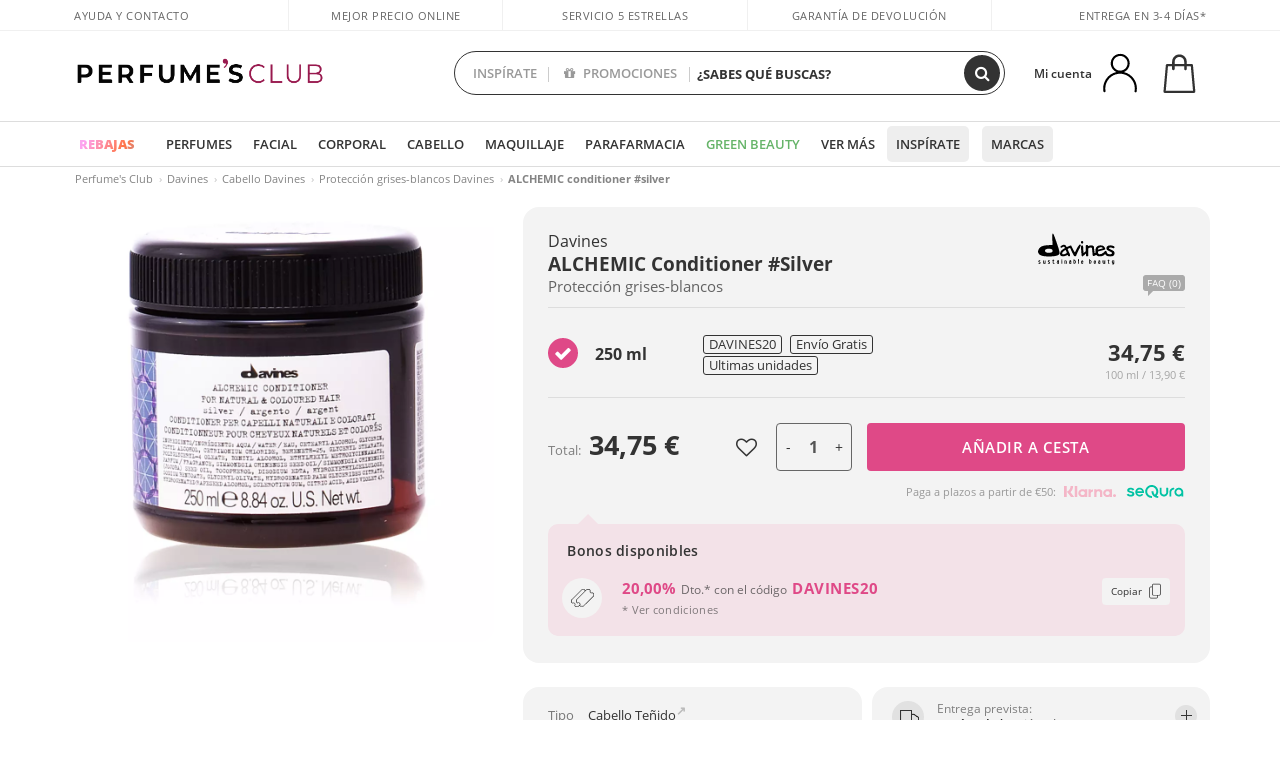

--- FILE ---
content_type: image/svg+xml
request_url: https://c.perfumesclub.com/images_web/brands/white/881.svg
body_size: 24800
content:
<?xml version="1.0" encoding="utf-8"?>
<!-- Generator: Adobe Illustrator 26.0.1, SVG Export Plug-In . SVG Version: 6.00 Build 0)  -->
<svg version="1.0" id="Capa_1" xmlns="http://www.w3.org/2000/svg" xmlns:xlink="http://www.w3.org/1999/xlink" x="0px" y="0px"
	 viewBox="0 0 481.5 198.6" style="enable-background:new 0 0 481.5 198.6;" xml:space="preserve">
<style type="text/css">
	.st0{clip-path:url(#SVGID_00000056419515230084087880000015505698597369689223_);}
</style>
<g>
	<defs>
		<rect id="SVGID_1_" x="-180.7" y="-139.7" width="841.9" height="595.3"/>
	</defs>
	<clipPath id="SVGID_00000118396475674325671960000015619197170132002947_">
		<use xlink:href="#SVGID_1_"  style="overflow:visible;"/>
	</clipPath>
	<path style="clip-path:url(#SVGID_00000118396475674325671960000015619197170132002947_);" d="M67.2,122.3c3.3,0.2,6.6,0.1,9.9-0.1
		c4.4-0.2,8.6-1,12.2-3.7c0.9-0.7,1.7-1.5,2.1-2.5c1-2.6,1.2-5.2,0.9-7.9c-0.4-4-3.6-7.3-8.6-8.7c-3.5-1-7.5-1.7-11.3-1.9
		c-7.2-0.2-14.1,0.6-20.6,3.3c-3.6,1.6-4.9,5.1-5.4,6.5c-1.3,3.3-0.9,6.4,1.6,9.2c2.8,3.1,6.5,4.8,10.8,5.4
		C61.5,122.3,64.3,122.3,67.2,122.3 M72.8,145.4c-5.8,0.1-39,1.2-55.7-8c-16-7.7-15.1-23.1-14.4-26c3.8-22.5,25.2-29.6,32-31.6
		c4-1.2,8.2-1.7,12.3-2.5c7-1.4,14.1-1.8,21.3-2c7.4-0.2,14.9-0.2,22.3-0.3c2,0,1.2-4.8,1.2-6.1c0-7.5,0.3-14.1-0.4-21.6
		c-0.6-6.7-0.2-10.9-0.7-17.6c-0.6-31.2,3-37.8,15-4.5c4.5,12.2,8.7,24.2,9.1,25.3c3.2,8,5.8,16.2,8.3,24.3
		c0.4,1.4,3.7,11.1,4.6,13.6c2.3,6.4,3.8,13.1,5.7,19.6c1.2,4.4,4.1,18,1.4,22.4C126.8,146.2,77,145.4,72.8,145.4"/>
	<path style="clip-path:url(#SVGID_00000118396475674325671960000015619197170132002947_);" d="M385.3,89.8c-2,0.8-10,3.2-11.1,11
		c0,0.3,0,1.9,0.4,2.1c0.7,0.9,7.2-1.4,8.5-1.7c5.4-1.3,11-2.8,16.4-4.1c1.6-0.4,3.3-0.9,4.8-1.5c1.3-0.3,0.3-1.5,0.1-2
		C401.3,84.9,386.7,89.2,385.3,89.8 M353.9,122.5c0.1,0.7,0,2.4,0.7,2.5c4.7-0.9,4.9-2.6,4.7-4.8c-0.1-0.7-0.7-10.1,0.2-16.7
		c1.4-10,4.6-17.5,13.9-22.8c6.6-3.7,25.3-7.4,36.6,0.9c1.5,1.1,6.1,5.3,8.9,13c0.8,1.6,1.6,4.4,1.4,6.1c-0.6,2.5-13.3,5.8-17.9,6.9
		c-5.5,1.4-11.1,2.6-16.6,4.2c-2.2,0.6-5.7,1.4-7.9,2.2c-1.8,0.4-3.1,0.7-2.9,3.6c0.2,3.4,0.5,12.4,6.3,13.5
		c4.5,0.8,11.5,0.2,15.7-1.7c6.9-3.1,12.7-7.4,17.7-12.9c5.7-6.2,8.9-6.1,10.6-5.3c1.6,0.8,2.6,2.2,3.1,3.9c1,2.8,2.3,12.5,9.4,14.8
		c2.6,0.9,5.7,1.5,8.4,1.9c2.1,0.3,5-0.1,7.1-0.2c8-0.6,9.4-4.4,8.7-8.5c-0.7-4.4-16.9-10.2-22-12.9c-3.1-1.6-13.5-6.2-12.6-16
		c0.8-8.3,4.7-11.9,11.2-15.3c5.7-3.3,21.1-2.5,27.4,0.1c2.2,0.9,15.3,3.9,11.3,11.9c-0.6,1.2-1,2.2-2.2,2.8c-1.6,0.7-3.2,1-5,0.6
		c-3.8-0.8-7.1-2.7-10.9-3.5c-3.6-0.8-9.4-1.6-12.8-0.2c-0.8,0.3-6.5,3.9-0.1,7.9c0.5,0.3,22.3,9.7,27.4,15.1
		c2.8,2.8,4.8,8.1,4.6,11.7c-0.3,3.3-0.7,15.8-15.2,18.8c-6.8,1.4-16.7,1.2-22.3,0.6c-6.4-0.7-13-4.2-14.7-5.5
		c-2.2-1.6-4.6-5-5.6-7.4c-0.5-1.1-0.6-1.1-1.5-0.2c-2,2.1-4.4,4.4-6.9,6c-2,1.3-4.2,3-11.1,5.3c-5.4,1.4-12.7,3-22.9,1.6
		c-2.5-0.3-8.3-3.6-10.1-5.3c-1.5-1.4-2.6-4.5-4.8-3.2c-1.1,0.4-8.1,4.3-12.4,6.3c-3,1.4-7.1,1.1-7.8-1.6
		c-1.2-3.9-2.2-12.9-2.3-15.5c-0.3-5.3-2.3-24.5-2.6-28.7c-0.7-6.4-6.2-6.4-9.4-6c-2.9,0.4-11,1.4-13.2,4.8c-0.7,1-1.7,2.9-1.7,6.1
		c-0.1,7.6,0.7,31.3,1.2,37.5c0.3,3.3-1.1,4.8-4.6,5.7c-1,0.2-3,0.5-4.1,0.4c-3.6-0.1-5.1-1.2-5.4-4.5c-0.3-5,0.1-6.5-0.3-11.4
		c0-0.2,0-2.1-3.7,1.3c-3.4,3.2-7.1,5.9-10.5,9.1c-1.7,1.6-3.5,3-5.5,4.4c-1.3,0.9-2.6,1.6-4.2,1c-3.4-0.8-3.8-8.1-4-10.2
		c-0.7-8.2-1.4-16.2-2-24.4c-0.5-6.6-1.1-13.5-1.3-20.1c-0.2-5.9,1.2-10.4,2-11.4c1.5-1.9,8.3-3.8,10.5,1.2c0.6,1.5,0.7,3.7,0.8,5.2
		c0.5,9.2,2.1,38.3,3,38.2c1.4-0.1,10.2-7.7,12.5-10.2c1.4-1.5,1.4-4.4,1.4-6.5c-0.1-6.9-0.6-14.5-0.4-21.3c0.1-1.9-0.2-4,0-5.9
		c0.4-4,5.5-6.8,10.8-5.4c1.1,0.3,1.7,0.9,1.9,1.9c0.2,1.3,0.4,2.7,0.7,4c0.2,1.2,0.8,1.5,2,1.1c0.5-0.2,1.1-0.5,1.5-0.8
		c10.5-5.1,21.3-4.1,27.5-1.4c4.3,1.9,6.1,5.8,6.3,8.1c0.8,6.5,1.1,11.9,1.8,18.7C352.4,107.2,353.9,122.3,353.9,122.5"/>
	<path style="clip-path:url(#SVGID_00000118396475674325671960000015619197170132002947_);" d="M283.3,57.2c0,2.2-0.7,4.3-1.6,6.3
		c-1,2.1-4,3.1-6.7,2.3c-2.1-0.6-3.9-1.8-4.7-3.7c-1.6-3.7-1.5-7.2,1.2-10.5c1.4-1.6,3.1-2.1,5.2-1.8
		C280.4,50.4,283.6,53.4,283.3,57.2"/>
	<path style="clip-path:url(#SVGID_00000118396475674325671960000015619197170132002947_);" d="M168.5,130.7
		c-8.4,3.4-20,2.3-14.9-8.5c2.4-5,6.8-8.9,11.6-12.2c6.1-4.2,8.6-5.6,9.5-3.2c0.1,0.3,4.3,8.2,5.6,11.9
		C183.7,126.7,169.7,130.3,168.5,130.7 M268.2,75.6c-0.2-1.6-0.6-2.8-2.3-3.3c-0.7-0.2-3.1-1.4-4.9-0.1c-2.1,1.5-3.8,3.4-5.4,5.4
		c-6.4,8.1-11.2,16.9-15.5,26.1c-1.9,4.1-4,8.2-6,12.2c-0.4,0.9-1,1.7-1.6,2.6c-1.2,1.6-1.5,1.6-2.8,0.1c-1-1.1-1.8-2.3-2.4-3.6
		c-5.1-9.7-10.4-19.4-15-29.3c-1-2.1-2.1-4-3.1-6.1c-0.3-0.5-0.1-0.3-0.4-0.8c-0.8-1-2.7-1.7-4.8-0.9c-1.6,0.6-5.7,2-10,3.7v0
		c0,0,0,0,0,0c-3.4,1.3-6.9,2.9-9.6,4.5c0,0,0,0,0,0c-1,0.5-2.7,1.5-3.8,2c-0.3-0.2-4.2-7.9-7.2-10.8c-2.2-2.2-4.6-3.8-7.8-4.1
		c-2.1-0.2-4.4-0.1-6.5,0.4c-5.3,1.2-10.9,4.6-15.2,8.1c-7.4,6.1,2,12.2,6.6,9c3.1-2.2,4.2-2.9,7.5-4.7c2.2-1.2,5.2-1.2,7.3,0.3
		c2,1.4,2.9,4.1,3.6,6.1c0.4,1,0.3,1.4-0.7,2c-0.7,0.4-7.9,4.6-9.1,5.5c-7.1,4.9-16.7,9.8-19.7,25.3c-0.7,3.7-1.2,14.7,8.1,17.8
		c5.2,1.7,12,2,18.1,0.7c5.1-1.4,14-3.8,18.4-6.8c0.2-0.1,0.4-0.2,0.6-0.3c1.6-0.8,1.8-0.7,2.6,0.8c1.1,2.1,2.1,3.6,3.5,5.5
		c1.6,2.1,5.7,2,7.3,1.5c8.7-3,0-18-0.4-18.8c-3.1-7.1-7.8-17.3-11.4-24.7c-0.5-1.1,1.3-2,2.6-2.8c4.6-2.5,5.6-3.1,11.3-4.8
		c1.5-0.6,1.8-0.1,2.5,1.3c2.6,4.9,5.3,12.2,7.6,17.2c3.8,7.9,8.2,17.5,12.7,25.1c1.2,2.1,2.7,4.1,4.4,5.9c2.4,2.4,4.9,2.7,8.4,1.4
		c1.1-0.4,2.9-2.4,3.3-3.4c1.9-4,3-5.7,4.6-9.8c1.1-3,11-25.5,15.1-32.6c3.6-6.2,6.2-12.7,9-19.2C268.1,78,268.4,76.8,268.2,75.6"/>
	<path style="clip-path:url(#SVGID_00000118396475674325671960000015619197170132002947_);" d="M468.8,191.5c-0.3,0-0.6-0.1-1-0.4
		c-0.4-0.3-0.8-0.4-1.3-0.4c-0.3,0-0.6,0.1-0.9,0.4c-0.3,0.3-0.6,0.6-0.8,1c-0.3,0.4-0.4,0.7-0.6,1.1c-0.1,0.3-0.2,0.5-0.2,0.6
		c0,0.4,0.2,0.6,0.6,0.8c0.4,0.2,0.9,0.4,1.4,0.5s1.1,0.2,1.6,0.2c0.6,0,1,0.1,1.3,0.1c1.1,0,2.2-0.2,3.2-0.7c1-0.4,1.8-1.1,2.3-1.9
		v0c0.3-0.4,0.5-0.7,0.6-1c0.1-0.3,0.2-0.7,0.4-1.1l-0.1,0c0.1-0.3,0.2-0.7,0.3-1.3c0.1-0.5,0.1-1.1,0.2-1.6c0-0.6,0.1-1.1,0.1-1.7
		v-1.4c0-2,0-4-0.1-6c-0.1-2-0.1-4-0.1-6c0-0.6,0-1.3-0.1-1.8c-0.1-0.6-0.3-1.2-0.6-1.9h-1c-0.3,0-0.6,0-1,0c-0.4,0-0.8,0.1-1.2,0.1
		s-0.7,0.2-1,0.4c-0.3,0.2-0.4,0.4-0.4,0.7c0,0.6,0.1,1.2,0.3,1.9c0.2,0.6,0.3,1.3,0.4,2c0.1,1.3,0.2,2.6,0.2,3.8v2
		c0,0.8-0.1,1.6-0.2,2.4c-0.1,0.8-0.3,1.4-0.5,2c-0.2,0.6-0.6,0.8-1.1,0.8c-0.7,0-1.3-0.2-1.6-0.7c-0.4-0.4-0.6-1-0.8-1.6
		c-0.2-0.6-0.2-1.2-0.3-1.9c0-0.6,0-1.2-0.1-1.6c0-0.3-0.1-0.6-0.1-0.9c0-0.3-0.1-0.6-0.1-0.9c0-0.4,0-0.9,0-1.3c0-0.4,0-0.9,0-1.3
		c0-0.5,0-0.9-0.1-1.4c0-0.5-0.1-0.9-0.1-1.4v-0.8c0-0.5-0.1-1-0.3-1.4c-0.2-0.4-0.7-0.7-1.5-0.7c-0.8,0-1.4,0.1-2,0.4
		c-0.6,0.3-0.9,0.8-0.9,1.5c0,1.5,0,3-0.1,4.5c-0.1,1.5-0.1,3-0.1,4.6c0,0.8,0.1,1.6,0.2,2.5c0.1,0.9,0.3,1.7,0.6,2.5
		c0.3,0.8,0.7,1.5,1.2,2.2c0.5,0.7,1.2,1.3,2,1.8v0c0.5,0.4,1,0.6,1.6,0.8c0.6,0.2,1.2,0.2,1.8,0.2c0.9,0,1.7-0.1,2.3-0.3v0l0.1,0
		c-0.1,0.5-0.2,0.9-0.5,1.2c-0.2,0.3-0.7,0.4-1.4,0.4c-0.1,0-0.2,0-0.3,0C469,191.6,468.9,191.6,468.8,191.5L468.8,191.5z
		 M440.8,165.6c-0.3-0.1-0.6-0.1-0.8-0.1H439c-0.4,0-0.7,0.1-0.9,0.2c-0.3,0.1-0.5,0.3-0.7,0.5s-0.3,0.6-0.3,1.1c0,0.5,0,1,0,1.5
		c0,0.5,0,1,0,1.5c-0.3,0-0.6,0-0.8,0c-0.3,0-0.5,0-0.8,0c-0.2,0-0.4,0.2-0.6,0.4c-0.1,0.2-0.2,0.6-0.2,1c0,0.5,0.1,1,0.2,1.5
		c0.2,0.5,0.4,0.7,0.7,0.7c0.2,0,0.3,0,0.5,0c0.1,0,0.3,0,0.5,0h0.3c0.1,0,0.2,0,0.3,0c0.2,1.6,0.4,3.3,0.4,4.9
		c0,1.6,0.1,3.2,0.1,4.8c0,0.5,0,1.1,0.1,1.7c0,0.6,0.1,1.2,0.3,1.8c0.2,0.6,0.4,1.1,0.8,1.6c0.4,0.5,0.8,0.9,1.4,1.2l0.2,0
		c0.4,0.1,0.8,0.3,1.3,0.5c0.5,0.2,1,0.2,1.4,0.2c0.4,0,0.8,0,1.3-0.2c0.5-0.1,0.9-0.3,1.3-0.5c0.4-0.2,0.8-0.5,1-0.7
		c0.3-0.3,0.4-0.6,0.4-1c0-0.1-0.1-0.2-0.4-0.4c-0.3-0.2-0.6-0.4-0.9-0.6c-0.3-0.2-0.7-0.4-1-0.6c-0.3-0.2-0.5-0.3-0.6-0.3
		c-0.4,0-0.6,0.1-0.7,0.2c-0.1,0.1-0.3,0.2-0.5,0.3c-0.2,0-0.4-0.2-0.5-0.6c-0.1-0.4-0.2-0.9-0.3-1.4c-0.1-0.6-0.1-1.3-0.2-2
		c0-0.7-0.1-1.5-0.1-2.3v-2.2v-1.9V175c0-0.4,0-0.8,0.1-1.2h2c0.6,0,1.2-0.1,1.6-0.2c0.4-0.1,0.6-0.5,0.6-1.2c0-0.4-0.1-0.9-0.3-1.4
		l0.1-0.4c-0.6-0.1-1.3-0.2-1.9-0.2c-0.6,0-1.3,0-2-0.1c-0.1-0.7-0.1-1.5-0.2-2.2c-0.1-0.7-0.1-1.4-0.2-2.1
		C441.5,165.8,441.1,165.7,440.8,165.6 M417.1,190.6c0.6,0,1.1,0,1.6,0c0.5,0,0.9-0.2,1.3-0.3c0.3-0.2,0.5-0.5,0.5-0.9
		c0-1.9,0-3.7-0.1-5.6c-0.1-1.9-0.1-3.7-0.1-5.6V174c0-0.5,0-1,0-1.5c0-0.5,0-1,0-1.5c0-0.6-0.2-1-0.7-1.3c-0.5-0.3-1-0.4-1.7-0.4
		c-0.4,0-0.7,0-1.1,0c-0.4,0-0.7,0.1-1,0.2c-0.3,0.1-0.5,0.3-0.7,0.5c-0.2,0.2-0.3,0.6-0.3,1v4.5c0,1.5,0,2.9-0.1,4.2
		c0,1.3-0.2,2.5-0.3,3.5c-0.2,1-0.5,1.8-0.9,2.4s-0.9,0.9-1.7,0.9c-0.6,0-1-0.2-1.4-0.6c-0.4-0.4-0.6-1-0.9-1.6
		c-0.2-0.7-0.4-1.4-0.4-2.2c-0.1-0.8-0.1-1.7-0.1-2.5c0-0.8,0-1.6,0-2.4c0-0.7,0-1.3,0-1.8c0-0.5,0-1.1,0-1.7s0.1-1.1,0.2-1.4v0
		c0.1-0.1,0.2-0.3,0.2-0.6c0.1-0.3,0.1-0.5,0.1-0.7c0-0.6-0.3-0.9-0.9-1.1c-0.6-0.1-1.3-0.2-1.9-0.2c-0.8,0-1.3,0-1.7,0.1
		c-0.4,0.1-0.7,0.2-0.9,0.4c-0.2,0.2-0.3,0.4-0.3,0.7c0,0.3-0.1,0.6-0.1,1c0,1.3,0,2.5-0.1,3.8c-0.1,1.3-0.1,2.5-0.1,3.8
		c0,1.1,0.1,2.3,0.3,3.6c0.2,1.3,0.6,2.5,1.2,3.6c0.6,1.1,1.4,2.1,2.4,2.8c1.1,0.8,2.4,1.1,4.2,1.1c1.1,0,2.2-0.1,3.2-0.4
		c0.2,0.2,0.5,0.4,0.8,0.5C416.1,190.6,416.5,190.6,417.1,190.6 M381.2,178.9c0.4-0.2,0.9-0.2,1.3-0.2c0.5,0,0.8,0.1,1.2,0.4
		c0.3,0.2,0.5,0.5,0.7,0.9c0.2,0.4,0.3,0.8,0.3,1.2s0.1,0.9,0.1,1.3c0,1.2-0.2,2.2-0.7,3c-0.4,0.8-1.1,1.2-2,1.2
		c-0.5,0-0.9-0.1-1.2-0.4c-0.3-0.3-0.6-0.6-0.8-1c-0.2-0.4-0.3-0.9-0.4-1.4c-0.1-0.5-0.1-1-0.1-1.4v-0.1c0-0.5,0-1,0.1-1.4
		c0.1-0.5,0.2-0.9,0.5-1.3C380.4,179.2,380.7,179,381.2,178.9 M378.6,174.4c0.5,0.1,1,0.1,1.6,0.1c0.7,0,1.2-0.1,1.5-0.2
		c0.3-0.1,0.6-0.3,0.8-0.4c0.2-0.2,0.3-0.3,0.5-0.5c0.1-0.2,0.3-0.4,0.7-0.6h-0.1c0.1,0,0.2,0,0.3,0c0.2,0,0.4,0.2,0.5,0.5
		s0.1,0.7,0.1,1v0.7c-0.9-0.2-1.6-0.3-2.1-0.3c-0.6,0-1.3,0.1-2.1,0.4c-0.8,0.2-1.6,0.7-2.3,1.2c-0.7,0.6-1.4,1.3-1.9,2.2
		c-0.5,0.9-0.8,2-0.8,3.3c0,0.7,0.1,1.3,0.2,1.8v0c0.1,0.7,0.2,1.5,0.4,2.3s0.5,1.6,1,2.3c0.5,0.7,1.1,1.3,1.9,1.7
		c0.8,0.5,1.9,0.7,3.2,0.7c0.6,0,1.1-0.1,1.4-0.2c0.4-0.1,0.8-0.3,1.2-0.5v0.1c0,0,0-0.1,0.1-0.1h-0.1v0c0,0,0.1,0,0.1,0l0.1,0.3
		l0.6,0.4c0.2,0,0.4,0,0.8,0c0.3,0,0.7,0,1.1,0c1,0,1.7-0.1,1.9-0.4c0.2-0.3,0.4-0.6,0.4-1.1c0-0.2,0-0.4-0.1-0.6
		c0-0.2-0.1-0.4-0.1-0.5v-0.1c-0.1-1.2-0.1-2.4-0.1-3.6c0-1.2,0-2.4-0.1-3.6c0-0.4-0.1-0.7-0.1-1.1c0-0.3-0.1-0.7-0.1-1.1
		c0-0.3,0-0.6,0.1-0.9c0.1-0.3,0.1-0.6,0.1-1c0-0.4,0-0.7-0.1-1.1c-0.1-0.4-0.1-0.7-0.2-1.1l-0.1-0.6c-0.1-0.5-0.2-1-0.4-1.5
		c-0.2-0.5-0.4-1-0.7-1.4c-0.3-0.4-0.7-0.8-1.1-1.1c-0.5-0.3-1-0.6-1.7-0.7h0.1c-0.2-0.1-0.5-0.1-0.7-0.1c-0.2,0-0.4,0-0.6,0
		c-0.8,0-1.6,0.2-2.3,0.5c-0.7,0.3-1.3,0.7-1.8,1.2c-0.5,0.5-0.9,1-1.2,1.6c-0.3,0.6-0.5,1.2-0.5,1.8
		C377.8,174.1,378.1,174.3,378.6,174.4 M357.4,174.4c0.4,0.4,0.7,0.9,0.9,1.5c0.2,0.6,0.3,1.2,0.3,1.7v0.3c-0.3,0-0.6,0.1-0.8,0.1
		c-0.3,0-0.5,0-0.8,0c-0.5,0-0.9,0-1.4,0c-0.4,0-0.9,0-1.4,0h-0.6c0-0.4,0-0.8,0.1-1.2c0.1-0.5,0.2-0.9,0.5-1.3
		c0.2-0.4,0.5-0.7,0.9-1s0.8-0.4,1.4-0.4c0.2,0,0.4,0,0.5,0.1C357.1,174.2,357.3,174.3,357.4,174.4L357.4,174.4z M357.8,181.6
		c0.9,0.1,1.8,0.1,2.7,0.1h1.3c0.3,0,0.6-0.2,0.7-0.4c0.2-0.2,0.3-0.6,0.3-0.9c0.1-0.4,0.1-0.7,0.1-1.1c0-0.4,0-0.8,0-1.1
		c0-1-0.1-1.9-0.3-2.9c-0.2-1-0.6-1.8-1.1-2.6c-0.5-0.8-1.2-1.4-2.2-1.9c-0.9-0.5-2.1-0.7-3.5-0.7c-1.6,0-2.9,0.5-3.9,1.4
		c-1,0.9-1.7,2.1-2.2,3.4c-0.5,1.3-0.8,2.7-1,4.1c-0.1,1.4-0.2,2.6-0.2,3.6c0,0.9,0.1,1.9,0.3,2.8c0.2,1,0.6,1.8,1.1,2.6
		s1.3,1.4,2.2,1.9c0.9,0.5,2,0.7,3.4,0.7c1.1,0,2-0.2,2.9-0.5c0.8-0.3,1.5-0.8,2.1-1.3c0.6-0.6,1-1.2,1.3-1.9
		c0.3-0.7,0.4-1.5,0.4-2.4c0-0.4-0.1-0.6-0.3-0.8c-0.2-0.2-0.5-0.3-0.8-0.4c-0.3-0.1-0.7-0.1-1-0.1h-1c-0.8,0-1.3,0.1-1.5,0.4
		c-0.2,0.3-0.3,0.6-0.3,1v0.3c0,0.2,0,0.5-0.1,0.7c0,0.2-0.2,0.4-0.4,0.6h0.1c-0.5,0.4-1.1,0.5-1.6,0.5c-0.7,0-1.2-0.3-1.4-0.8
		c-0.3-0.5-0.5-1.1-0.6-1.7s-0.2-1.2-0.2-1.7c0-0.5-0.1-0.8-0.2-0.8c0.4-0.1,0.7-0.1,1.1-0.1h1.1C356,181.5,356.9,181.5,357.8,181.6
		 M325.7,174c0.4-0.4,1-0.6,1.7-0.6c0.8,0,1.4,0.2,1.7,0.7c0.3,0.4,0.5,1,0.5,1.5c0,0.8,0,1.7,0,2.9c0,1.2,0,2.3-0.1,3.3
		c-0.1,1.1-0.3,2-0.6,2.7c-0.3,0.8-0.8,1.1-1.4,1.1c-0.3,0-0.6-0.1-0.9-0.2c-0.3-0.1-0.5-0.3-0.7-0.5v0c-0.1-0.1-0.2-0.4-0.3-0.9
		c-0.1-0.5-0.1-1.1-0.2-1.7c0-0.7-0.1-1.4-0.1-2.1c0-0.7-0.1-1.5-0.1-2.2c0-0.7,0-1.3,0-1.8v-1C325.1,174.8,325.3,174.3,325.7,174
		 M326.4,189.8c0.2,0,0.4,0,0.6,0c1.6,0,2.9-0.2,3.8-0.7c0.9-0.5,1.5-1.1,1.9-1.9c0.4-0.7,0.7-1.6,0.8-2.5c0.1-0.9,0.3-1.8,0.4-2.5
		c0.1-0.8,0.3-1.6,0.3-2.5c0.1-0.8,0.1-1.7,0.1-2.5c0-1-0.1-1.9-0.3-2.8c-0.2-0.9-0.6-1.7-1.2-2.4c-0.6-0.7-1.3-1.2-2.2-1.7
		c-0.9-0.4-2-0.6-3.3-0.6c-0.6,0-1.2,0.1-1.8,0.2c0-0.1,0.1-0.3,0.1-0.5v-0.5v-1.2v-0.6c0-0.2,0-0.4,0.1-0.6v0
		c0.1-0.5,0.2-1,0.2-1.5c0-0.7-0.2-1.2-0.5-1.6c-0.3-0.4-0.9-0.6-1.8-0.6c-1,0-1.7,0.2-2.1,0.5c-0.4,0.3-0.6,0.9-0.6,1.7
		c0,0.3,0,0.6,0.1,0.9c0,0.3,0.1,0.6,0.1,0.9c0,1.5-0.1,3-0.3,4.5c-0.2,1.5-0.3,3.1-0.3,4.6c0,2.2,0.1,4.4,0.2,6.6
		c0.2,2.2,0.2,4.4,0.2,6.6c0,0.6,0.2,1.1,0.5,1.2c0.3,0.2,0.9,0.3,1.7,0.3h0.8c0.3,0,0.6,0,0.9-0.1c0.3-0.1,0.5-0.1,0.7-0.3
		c0.2-0.1,0.3-0.3,0.3-0.5C326,189.7,326.2,189.7,326.4,189.8 M279,175.7c0.1,0.3,0.1,0.5,0.1,0.8c0,0.3,0,0.5,0.1,0.8
		c-0.7-0.1-1.4-0.1-2-0.1c-0.7,0-1.4,0-2,0c0-0.3,0-0.6,0.1-1c0-0.4,0.1-0.7,0.3-1.1c0.1-0.3,0.3-0.6,0.6-0.9
		c0.3-0.2,0.6-0.4,1.1-0.4c0.6,0,1,0.2,1.2,0.6C278.7,175,278.9,175.4,279,175.7L279,175.7z M274.9,183.1c0.1-0.5,0.1-1.1,0.1-1.6
		c0.2,0,0.4,0,0.6,0h0.6c0.6,0,1.2,0,1.8,0c0.6,0,1.2,0,1.8,0c0.4,0,0.8,0,1.1,0c0.3,0,0.7,0,1,0c0.5,0,0.9-0.1,1.2-0.2
		s0.5-0.3,0.6-0.5c0.1-0.2,0.2-0.6,0.2-1s0-0.9,0-1.5c0-1-0.1-1.9-0.3-2.9c-0.2-1-0.6-1.8-1.1-2.6c-0.5-0.8-1.2-1.4-2-1.9
		c-0.8-0.5-1.8-0.7-3-0.7c-0.2,0-0.4,0-0.8,0.1h0.1c-1.1,0.1-2,0.4-2.7,0.9c-0.7,0.5-1.3,1.1-1.8,1.9c-0.5,0.7-0.9,1.6-1.1,2.5
		c-0.3,0.9-0.5,1.8-0.6,2.7c-0.1,0.9-0.2,1.8-0.2,2.7c0,0.9-0.1,1.6-0.1,2.3c0,0.9,0.1,1.8,0.2,2.7c0.2,0.9,0.5,1.7,0.9,2.4
		c0.4,0.7,1.1,1.2,1.9,1.7c0.8,0.4,2,0.6,3.3,0.6c1,0,1.9-0.2,2.8-0.5c0.8-0.3,1.6-0.7,2.2-1.3c0.6-0.5,1.1-1.2,1.5-1.9
		c0.4-0.7,0.5-1.5,0.5-2.3c-0.3-0.3-0.8-0.6-1.3-0.7c-0.5-0.2-1.1-0.3-1.6-0.3c-0.8,0-1.3,0.2-1.5,0.5c-0.2,0.3-0.5,0.7-0.6,1.1
		c-0.2,0.4-0.4,0.8-0.6,1.1c-0.3,0.3-0.8,0.5-1.6,0.5c-0.4,0-0.6-0.1-0.8-0.2c-0.2-0.1-0.3-0.3-0.5-0.5c-0.1-0.2-0.2-0.4-0.2-0.7
		c0-0.2-0.1-0.5-0.1-0.7C274.9,184.2,274.9,183.6,274.9,183.1 M251.2,163.6c0,0.3-0.1,0.7-0.1,1c0,0.3,0,0.7,0,1
		c0,0.8,0,1.5,0.1,2.3c0.1,0.8,0.1,1.5,0.1,2.3c0,1.2,0,2.5-0.1,3.7c-0.1,1.2-0.1,2.5-0.1,3.7c0,1.9,0,3.9,0.1,5.8
		c0,1.9,0.1,3.8,0.1,5.8c0,0.4,0,0.7,0.1,0.9c0.1,0.2,0.3,0.5,0.7,0.7c0.3,0,0.6,0,1,0s0.7,0,1,0c0.3,0,0.7-0.1,1-0.2
		c0.3-0.1,0.5-0.3,0.7-0.5c0.1-2.2,0.2-4.3,0.2-6.5c0-2.2,0-4.3,0.1-6.5c0.1-2.1,0.2-4.2,0.2-6.3c0.1-2.1,0.1-4.2,0.1-6.3
		c0-0.4-0.1-0.7-0.2-1c-0.1-0.3-0.5-0.4-1.1-0.4c-0.2,0-0.5,0-0.8,0.1c-0.3,0-0.6,0.1-0.9,0.1c-0.3,0-0.6,0.1-0.9,0.1
		c-0.3,0-0.5,0-0.6,0L251.2,163.6z M228.3,174c0.4-0.4,1-0.6,1.7-0.6c0.8,0,1.4,0.2,1.7,0.7c0.3,0.4,0.5,1,0.5,1.5
		c0,0.8,0,1.7,0,2.9s0,2.3-0.1,3.3c-0.1,1.1-0.3,2-0.6,2.7c-0.3,0.8-0.8,1.1-1.4,1.1c-0.3,0-0.6-0.1-0.9-0.2
		c-0.3-0.1-0.5-0.3-0.7-0.5v0c-0.1-0.1-0.2-0.4-0.3-0.9c-0.1-0.5-0.1-1.1-0.2-1.7c0-0.7-0.1-1.4-0.1-2.1c0-0.7-0.1-1.5-0.1-2.2
		c0-0.7,0-1.3,0-1.8v-1C227.7,174.8,227.9,174.3,228.3,174 M229,189.8c0.2,0,0.4,0,0.6,0c1.6,0,2.9-0.2,3.8-0.7
		c0.9-0.5,1.5-1.1,1.9-1.9c0.4-0.7,0.7-1.6,0.8-2.5c0.1-0.9,0.3-1.8,0.4-2.5c0.1-0.8,0.3-1.6,0.3-2.5c0.1-0.8,0.1-1.7,0.1-2.5
		c0-1-0.1-1.9-0.3-2.8c-0.2-0.9-0.6-1.7-1.2-2.4c-0.6-0.7-1.3-1.2-2.2-1.7c-0.9-0.4-2-0.6-3.3-0.6c-0.6,0-1.2,0.1-1.8,0.2
		c0-0.1,0.1-0.3,0.1-0.5v-0.5v-1.2v-0.6c0-0.2,0-0.4,0.1-0.6v0c0.1-0.5,0.2-1,0.2-1.5c0-0.7-0.2-1.2-0.5-1.6
		c-0.3-0.4-0.9-0.6-1.8-0.6c-1,0-1.7,0.2-2.1,0.5c-0.4,0.3-0.6,0.9-0.6,1.7c0,0.3,0,0.6,0.1,0.9c0,0.3,0.1,0.6,0.1,0.9
		c0,1.5-0.1,3-0.3,4.5c-0.2,1.5-0.3,3.1-0.3,4.6c0,2.2,0.1,4.4,0.2,6.6c0.2,2.2,0.2,4.4,0.2,6.6c0,0.6,0.2,1.1,0.5,1.2
		c0.3,0.2,0.9,0.3,1.7,0.3h0.8c0.3,0,0.6,0,0.9-0.1c0.3-0.1,0.5-0.1,0.7-0.3c0.2-0.1,0.3-0.3,0.3-0.5
		C228.6,189.7,228.8,189.7,229,189.8 M204.1,180.2c0.4,0.5,0.5,1.2,0.5,2c0,0.4-0.1,0.8-0.2,1.3c-0.1,0.5-0.3,0.9-0.5,1.3
		c-0.2,0.4-0.6,0.8-0.9,1c-0.4,0.3-0.8,0.4-1.3,0.4c-0.5,0-0.9-0.1-1.2-0.4c-0.3-0.2-0.5-0.5-0.6-0.9c-0.1-0.4-0.2-0.8-0.3-1.2
		c0-0.4-0.1-0.8-0.1-1.1v-0.3c0-0.6,0.1-1.3,0.3-1.9c0.2-0.6,0.8-1,1.7-1.1C202.8,179.4,203.7,179.6,204.1,180.2 M197.4,174.1
		c0.2,0.1,0.6,0.3,1,0.4c0.4,0.1,0.9,0.2,1.3,0.2c0.5,0,1-0.1,1.5-0.2c0.5-0.2,0.8-0.4,0.9-0.9c0.1-0.3,0.2-0.5,0.3-0.5
		s0.3-0.1,0.5-0.1c0.5,0,0.9,0.3,1.1,0.8c0.2,0.5,0.3,1.1,0.3,1.6v0.4c-0.9-0.3-1.9-0.4-2.9-0.4c-1.4,0-2.5,0.2-3.4,0.7
		c-0.9,0.5-1.5,1.1-2,1.9c-0.4,0.7-0.8,1.6-0.9,2.5c-0.2,0.9-0.2,1.7-0.2,2.6c0,0.8,0.1,1.7,0.3,2.6c0.2,0.9,0.5,1.7,1,2.5
		c0.5,0.7,1.1,1.4,1.9,1.8c0.8,0.5,1.8,0.7,2.9,0.7c0.5,0,1.1-0.1,1.6-0.2c0.5-0.1,1-0.3,1.4-0.5c0,0.1,0.1,0.3,0.2,0.5l0.5,0.3
		c0.2,0,0.4,0,0.6,0h0.8c0.4,0,0.8,0,1.2,0c0.4,0,0.6-0.2,0.7-0.5c0.4-1.3,0.5-2.8,0.5-4.3c-0.1-1.6,0-3,0.1-4.4l0.2-3.8
		c0-0.4,0.1-0.8,0.1-1.3c0-0.4,0.1-0.8,0.1-1.3c0-0.8-0.1-1.6-0.3-2.3c-0.2-0.7-0.6-1.4-1.1-2c-0.5-0.6-1.1-1.1-1.8-1.4
		c-0.7-0.4-1.6-0.5-2.5-0.5c-0.9,0-1.7,0.1-2.4,0.4c-0.7,0.3-1.4,0.6-1.9,1.1c-0.5,0.5-0.9,1-1.2,1.6c-0.3,0.6-0.4,1.3-0.4,1.9
		V174.1z M176.5,190.7c0.3,0.1,0.6,0.1,0.9,0.1c0.5,0,1,0,1.4,0c0.4,0,0.8-0.1,1.1-0.2c0.4-0.9,0.7-2,0.8-3.1
		c0.1-1.1,0.2-2.2,0.2-3.2v-2.8c0-1-0.1-2.1-0.2-3.1c-0.1-1.1-0.3-2.1-0.5-3.1c-0.3-1-0.6-1.9-1.1-2.7c-0.5-0.8-1.1-1.4-1.9-1.9
		c-0.8-0.5-1.7-0.7-2.9-0.7c-0.5,0-1,0.1-1.4,0.2c-0.5,0.1-0.9,0.3-1.3,0.5c-0.1-0.4-0.3-0.7-0.5-0.7c-0.2-0.1-0.6-0.1-0.9-0.1
		c-0.4,0-0.7,0-0.9,0.1c-0.2,0-0.3,0-0.5,0c-0.2,0-0.3,0-0.5,0c-0.3,0-0.6,0.1-0.8,0.2c-0.2,0.1-0.3,0.4-0.3,0.8
		c0,2.4,0,4.7-0.1,6.9c-0.1,2.2-0.1,4.5-0.1,6.8c0,1,0,2,0.1,2.9c0.1,1,0.1,1.9,0.2,2.9c0.2,0.1,0.4,0.2,0.8,0.2h1h0.7
		c0.3,0,0.6,0,0.9,0c0.3,0,0.6-0.1,0.9-0.1c0.3,0,0.5-0.1,0.6-0.1c0.1-0.3,0.1-0.6,0.1-0.8v-0.8c0-2.1-0.1-4.1-0.3-6.1
		c-0.2-2-0.3-4.1-0.3-6.4c0-0.7,0.1-1.3,0.2-1.6c0.1-0.3,0.2-0.5,0.4-0.6c0.1-0.1,0.3-0.1,0.5-0.1c0.2,0,0.4,0.1,0.5,0.1
		c0.6,0,1.2,0.1,1.6,0.4c0.4,0.2,0.7,0.5,0.9,0.9c0.2,0.4,0.4,0.8,0.5,1.3c0.1,0.5,0.1,1,0.1,1.4c0,1.1,0,2.2-0.1,3.3
		c-0.1,1.1-0.2,2.1-0.3,3.1c-0.1,1-0.2,2-0.3,3c-0.1,1-0.1,2-0.1,3.1C175.8,190.5,176.2,190.6,176.5,190.7 M151.1,167.8
		c0.3-0.1,0.6-0.3,0.9-0.5c0.3-0.2,0.5-0.5,0.7-0.7c0.2-0.3,0.3-0.5,0.3-0.8c0-0.2-0.1-0.5-0.3-0.7c-0.2-0.2-0.5-0.4-0.8-0.6
		c-0.3-0.2-0.6-0.3-0.9-0.5c-0.3-0.1-0.6-0.2-0.9-0.2c-0.6,0-1.2,0.1-1.8,0.4c-0.6,0.3-0.9,0.7-0.9,1.3s0.3,1.1,0.8,1.7
		c0.5,0.5,1.2,0.8,1.9,0.8C150.4,168,150.7,167.9,151.1,167.8 M152.5,178.1c0-0.4,0.1-0.9,0.1-1.3c0-0.5,0.1-1.1,0.1-1.8
		c0-0.7,0.1-1.8,0.1-3.1c0-0.7-0.1-1.3-0.2-1.8c-0.1-0.5-0.3-0.8-0.6-0.8c-0.7,0-1.5,0-2.4,0c-0.9,0-1.7,0.1-2.4,0.1
		c0.2,1.1,0.3,2.1,0.4,3.1c0.1,1,0.1,2.1,0.1,3.1c0,1.6,0,3.3-0.1,4.9c-0.1,1.6-0.1,3.2-0.1,4.9c0,0.6,0,1.2-0.1,1.8
		c-0.1,0.6,0,1.2,0.1,1.7c0.1,0.5,0.3,0.9,0.7,1.2c0.4,0.3,1,0.5,1.8,0.5c0.2,0,0.5,0,0.9,0c0.3,0,0.6-0.1,0.9-0.1s0.5-0.2,0.7-0.4
		c0.2-0.2,0.3-0.4,0.3-0.7c0-0.3,0-0.5-0.1-0.8c-0.1-0.3-0.1-0.6-0.1-0.9c0-1.3,0-2.6-0.1-3.9c0-1.3-0.1-2.6-0.1-3.9
		C152.5,179.1,152.5,178.5,152.5,178.1 M124.6,185.9c-0.2-0.3-0.4-0.6-0.5-1c-0.1-0.4-0.2-0.7-0.2-1.1c0-0.4-0.1-0.7-0.1-0.9v-0.5
		c0-0.8,0.1-1.4,0.3-1.9c0.2-0.5,0.5-0.8,0.8-1c0.3-0.2,0.6-0.4,0.9-0.4c0.3-0.1,0.6-0.1,0.8-0.1c0.4,0.1,0.6,0.3,0.8,0.6
		c0.2,0.3,0.3,0.6,0.4,0.9c0.1,0.3,0.1,0.7,0.2,1c0,0.4,0,0.7,0,0.9c0,0.3,0,0.6-0.1,1.1c-0.1,0.4-0.2,0.8-0.4,1.2
		c-0.2,0.4-0.5,0.7-0.8,1c-0.3,0.3-0.7,0.4-1.2,0.4C125.2,186.3,124.9,186.2,124.6,185.9 M132.7,182.4c0-1.1,0.1-2.1,0.2-3
		c0.1-0.9,0.2-1.9,0.2-2.8c0-0.7-0.1-1.5-0.2-2.4c-0.1-0.9-0.4-1.7-0.8-2.5s-1-1.4-1.7-1.9c-0.7-0.5-1.7-0.8-2.8-0.8
		c-0.8,0-1.6,0.2-2.4,0.5c-0.8,0.3-1.4,0.7-2,1.2c-0.6,0.5-1.1,1-1.4,1.7c-0.4,0.6-0.5,1.3-0.5,1.9c0,0.2,0.1,0.3,0.3,0.4
		c0.2,0.1,0.4,0.2,0.6,0.2s0.5,0.1,0.8,0.1h0.6c0.2,0,0.4,0,0.7,0c0.3,0,0.5-0.1,0.8-0.1c0.2,0,0.4-0.1,0.6-0.2
		c0.2-0.1,0.3-0.2,0.3-0.4c0.1-0.2,0.2-0.4,0.3-0.7c0.1-0.2,0.4-0.4,0.7-0.4c0.1,0,0.2,0,0.3,0.1h-0.1c0.4,0.1,0.7,0.4,0.9,0.7
		c0.2,0.4,0.3,0.7,0.3,1.1c0,0.5-0.1,0.9-0.4,1.3c-1.3-0.6-2.4-0.8-3.4-0.8c-1,0-1.9,0.2-2.6,0.7c-0.7,0.5-1.3,1-1.7,1.7
		c-0.4,0.7-0.8,1.4-1,2.2c-0.2,0.8-0.3,1.5-0.3,2.2c0,0.9,0.1,1.8,0.4,2.7c0.2,1,0.7,1.8,1.2,2.6c0.6,0.8,1.2,1.5,2.1,2
		c0.8,0.5,1.8,0.8,3,0.8c0.5,0,0.9-0.1,1.4-0.2c0.4-0.1,0.9-0.3,1.3-0.4c0.1,0.2,0.2,0.4,0.5,0.5c0.2,0.1,0.5,0.2,0.8,0.2
		c0.3,0,0.6-0.1,0.9-0.2c0.3-0.1,0.6-0.2,0.9-0.2c0.7,0,1.1-0.2,1.3-0.7c0.2-0.5,0.3-1,0.3-1.5c0-0.2,0-0.5,0-0.7c0-0.2,0-0.4,0-0.5
		V182.4z M98.4,165.3c-0.2-0.1-0.4-0.2-0.6-0.2c-0.2,0-0.5,0-0.8,0c-0.9,0-1.6,0.1-2,0.2c-0.4,0.1-0.6,0.4-0.7,0.7
		c-0.1,0.3-0.2,0.8-0.2,1.4c0,0.6-0.1,1.3-0.3,2.2h-1c-0.3,0-0.6,0.1-0.9,0.2c-0.3,0.1-0.5,0.3-0.7,0.5c-0.2,0.3-0.3,0.7-0.3,1.2
		c0,0.3,0.1,0.6,0.2,1c0.1,0.3,0.3,0.6,0.7,0.7h0.4c0.2,0,0.4,0,0.6,0c0.2,0,0.4,0,0.6,0h0.2v0.8c0,1.3,0,2.6-0.1,3.9
		c-0.1,1.3-0.1,2.6-0.1,3.9c0,0.8,0,1.6,0.1,2.3c0.1,0.7,0.2,1.4,0.4,2.1c0.2,0.7,0.5,1.3,1,1.9c0.4,0.6,1.1,1.2,1.9,1.7
		c0.8,0.6,1.8,0.9,2.8,0.9c0.4,0,0.9-0.1,1.5-0.2c0.6-0.2,1.2-0.4,1.7-0.6c0.6-0.3,1-0.6,1.4-0.9c0.4-0.4,0.6-0.7,0.6-1.1
		c0-0.2-0.1-0.4-0.2-0.6s-0.3-0.3-0.5-0.5v-0.1l-0.4-0.4v0c-0.2-0.2-0.4-0.4-0.7-0.6c-0.2-0.2-0.5-0.3-0.9-0.3
		c-0.2,0-0.5,0.1-0.6,0.2c-0.2,0.1-0.3,0.2-0.5,0.4c-0.1,0.1-0.3,0.2-0.5,0.4c-0.2,0.1-0.3,0.2-0.6,0.2c-0.2,0-0.3,0-0.4-0.1v0.1
		c-0.7-0.8-1.1-1.8-1.2-2.9c-0.1-1.1-0.2-2.1-0.2-3.1c0-1.2,0-2.4,0.1-3.6c0-1.2,0.1-2.4,0.2-3.6c0.5,0,1,0,1.4,0.1
		c0.4,0.1,0.9,0.1,1.4,0.1c0.7,0,1.2-0.1,1.4-0.2c0.3-0.2,0.5-0.4,0.6-0.7c0.1-0.3,0.1-0.6,0.1-1.1c0-0.4-0.1-0.9-0.1-1.4
		c-0.8-0.3-1.6-0.4-2.3-0.4c-0.8,0-1.5,0-2.4,0c0-0.4,0-0.8,0-1.3c0-0.4,0-0.8,0-1.3v-0.6c0-0.2,0-0.4-0.1-0.6L98.4,165.3z
		 M73.4,174c0.4-0.2,0.8-0.4,1.2-0.6c0.4-0.2,0.8-0.5,1.1-0.7c0.3-0.2,0.5-0.4,0.5-0.5c0-0.3-0.2-0.6-0.5-0.9
		c-0.4-0.3-0.8-0.6-1.3-0.8c-0.5-0.3-1-0.5-1.5-0.7c-0.5-0.2-0.9-0.3-1.2-0.4v0c-0.3-0.1-0.6-0.1-0.8-0.2c-0.3,0-0.5,0-0.8,0
		c-0.9,0-1.8,0.1-2.7,0.4c-0.8,0.3-1.6,0.7-2.2,1.2c-0.6,0.5-1.1,1.1-1.5,1.8c-0.4,0.7-0.6,1.4-0.6,2.2c0,0.8,0.1,1.5,0.4,2.1
		s0.6,1.1,1.1,1.6c0.5,0.5,1,0.9,1.6,1.3c0.6,0.4,1.3,0.8,2,1.3l-0.1,0c0.8,0.4,1.5,0.9,2.3,1.6c0.7,0.6,1.1,1.4,1.1,2.2
		c0,1-0.6,1.5-1.8,1.5c-0.5,0-0.8-0.1-1.1-0.2l0.1,0l-0.4-0.3h0.1c-0.3-0.1-0.6-0.3-0.9-0.5c-0.3-0.2-0.7-0.3-1-0.3
		c-0.2,0-0.5,0.1-0.8,0.2c-0.4,0.2-0.8,0.4-1.2,0.6c-0.4,0.2-0.8,0.4-1.1,0.7c-0.3,0.2-0.5,0.4-0.6,0.6c0,0.3,0.3,0.7,0.7,1.1
		c0.4,0.5,0.8,0.8,1.2,0.9h-0.1c1.6,1,3.5,1.5,5.5,1.5c1.1,0,2.2-0.2,3.3-0.6c1-0.4,1.9-1,2.5-1.8v0c0.4-0.5,0.8-1.1,1-1.8
		c0.2-0.7,0.3-1.3,0.3-1.9c0-0.7-0.2-1.3-0.5-2s-0.8-1.2-1.3-1.8c-0.5-0.6-1.1-1.1-1.8-1.6c-0.7-0.5-1.3-0.9-1.9-1.3h0.1
		c-0.6-0.4-1.3-0.9-2-1.4c-0.7-0.5-1-1.1-1-1.8c0-0.3,0.1-0.7,0.4-1.1c0.2-0.4,0.6-0.6,1.1-0.6c0.2,0,0.5,0.1,0.7,0.2
		c0.3,0.1,0.5,0.3,0.7,0.4l-0.1,0c0.2,0.1,0.4,0.2,0.6,0.3c0.2,0.1,0.5,0.2,0.8,0.2C72.8,174.3,73,174.2,73.4,174 M37.9,171.5v-0.6
		c0-0.3,0-0.5-0.1-0.7c-0.1-0.2-0.3-0.3-0.6-0.3h-0.3c-0.6-0.1-1.3-0.2-1.8-0.2c-0.2,0-0.4,0.1-0.8,0.2c-0.3,0.1-0.6,0.2-0.8,0.3
		h0.1c-0.4,0.1-0.6,0.4-0.7,0.7c-0.1,0.4-0.1,0.7-0.1,1c0,1.6-0.1,3.2-0.2,4.7c-0.1,1.6-0.2,3.1-0.2,4.7c0,1.2,0.1,2.3,0.4,3.4
		c0.2,1.1,0.7,2,1.3,2.9c0.6,0.8,1.5,1.5,2.6,2c1.1,0.5,2.5,0.7,4.2,0.7c0.4,0,0.8-0.1,1.2-0.2c0.4-0.1,0.8-0.3,1.1-0.4
		c0.4,0.4,0.8,0.7,1.5,0.8c0.6,0.1,1.2,0.2,1.8,0.2c0.6,0,1.1-0.1,1.4-0.3c0.3-0.2,0.5-0.6,0.5-1.1c0-0.5-0.1-1.1-0.2-1.6
		c-0.1-0.6-0.2-1.2-0.2-1.8c0-2.2,0.1-4.3,0.3-6.5c0.2-2.1,0.3-4.3,0.3-6.5c0-0.8-0.1-1.7-0.3-2.5c-0.2-0.1-0.6-0.1-1-0.1
		c-0.5,0-0.8,0-1,0h-0.6c-0.3,0-0.6,0-0.9,0.1c-0.3,0-0.5,0.1-0.8,0.2c-0.2,0.1-0.3,0.2-0.3,0.4c0,1,0,1.9,0.1,2.9
		c0.1,1,0.1,1.9,0.1,2.9c0,0.9,0,1.9-0.1,3c0,1.1-0.2,2.2-0.4,3.2c-0.2,1-0.6,1.9-1.1,2.6c-0.5,0.7-1.2,1.1-2.1,1.1
		c-0.6,0-1.1-0.1-1.5-0.3c-0.4-0.2-0.7-0.5-0.9-0.9c-0.2-0.4-0.4-0.7-0.5-1.1c-0.1-0.4-0.1-0.8-0.1-1.2c0-1.9,0.1-3.8,0.4-5.7
		C37.8,175.3,37.9,173.4,37.9,171.5 M12.4,178.1L12.4,178.1c-0.3-0.2-0.6-0.4-0.9-0.7c-0.3-0.2-0.7-0.5-1-0.7
		c-0.3-0.3-0.6-0.6-0.8-0.9c-0.2-0.3-0.3-0.7-0.3-1c0-0.4,0.1-0.8,0.4-1.1c0.2-0.3,0.6-0.4,1.2-0.4c0.3,0,0.6,0.1,0.9,0.2
		c0.3,0.1,0.5,0.2,0.8,0.4c0.2,0.1,0.4,0.2,0.5,0.4c0.1,0.1,0.3,0.2,0.4,0.2c0.2,0,0.5-0.1,0.9-0.2c0.4-0.2,0.7-0.4,1.1-0.6
		c0.4-0.2,0.7-0.5,1-0.7c0.3-0.2,0.5-0.4,0.7-0.6c0-0.3-0.2-0.6-0.5-0.9c-0.3-0.3-0.7-0.6-1.2-0.8c-0.5-0.2-1-0.5-1.5-0.6
		c-0.5-0.2-1-0.3-1.4-0.4v0c-0.5-0.1-1-0.2-1.6-0.2c-0.9,0-1.8,0.1-2.6,0.4c-0.8,0.3-1.6,0.7-2.2,1.2c-0.6,0.5-1.2,1.1-1.5,1.8
		c-0.4,0.7-0.6,1.4-0.6,2.2c0,0.8,0.1,1.4,0.3,1.9c0.2,0.5,0.5,1,0.8,1.4c0.4,0.4,0.8,0.8,1.3,1.1c0.5,0.4,1.1,0.7,1.8,1.1
		c0.4,0.3,0.8,0.6,1.3,0.9c0.5,0.3,0.9,0.7,1.4,1.1c0.4,0.4,0.8,0.8,1.1,1.3c0.3,0.4,0.5,0.9,0.5,1.3c0,0.3-0.1,0.6-0.3,1.1
		c-0.2,0.4-0.5,0.7-0.9,0.7c-0.4,0-0.8-0.1-1.2-0.3c-0.4-0.2-0.8-0.4-1.1-0.6c-0.4-0.2-0.7-0.4-1-0.6c-0.3-0.2-0.5-0.3-0.7-0.3
		c-0.3,0-0.6,0.1-0.9,0.2c-0.4,0.1-0.7,0.3-1.1,0.5c-0.4,0.2-0.7,0.4-1,0.7c-0.3,0.2-0.5,0.4-0.6,0.6c0,0.1,0.1,0.3,0.2,0.5
		c0.1,0.2,0.3,0.4,0.5,0.6c0.2,0.2,0.4,0.4,0.6,0.5c0.2,0.2,0.4,0.3,0.5,0.4v0c1.6,1.1,3.4,1.6,5.5,1.6c1.1,0,2.2-0.2,3.2-0.6
		c1-0.4,1.9-1,2.5-1.7v0c0.4-0.5,0.8-1.1,1-1.8c0.2-0.7,0.3-1.3,0.3-1.9c0-0.7-0.2-1.4-0.5-2c-0.3-0.6-0.8-1.2-1.3-1.8
		c-0.5-0.6-1.1-1.1-1.8-1.5C13.7,178.9,13,178.5,12.4,178.1"/>
</g>
</svg>


--- FILE ---
content_type: image/svg+xml
request_url: https://c.perfumesclub.com/nw/icon-ticket-24-thin.svg
body_size: 1994
content:
<?xml version="1.0" encoding="UTF-8"?>
<svg xmlns="http://www.w3.org/2000/svg" version="1.1" viewBox="0 0 76.5 86.5">
  <defs>
    <style>
      .cls-1 {
        fill: none;
      }

      .cls-2 {
        fill: #333;
      }
    </style>
  </defs>
  <!-- Generator: Adobe Illustrator 28.7.1, SVG Export Plug-In . SVG Version: 1.2.0 Build 142)  -->
  <g>
    <g id="Capa_1">
      <g id="Capa_1-2" data-name="Capa_1">
        <g>
          <path class="cls-1" d="M28.8,60c-1.7-1.3-2.9-1.7-5.5-.2-.4.2-.8,0-1.1,0l-3.8-3.6c-.4-.4-.4-1,0-1.3,0,0,1.2-1.3,1.1-2.7,0-.7-.4-1.3-1-1.8-.2-.2-.3-.4-.3-.7s0-.5.3-.7l27-27.4c0-.3.2-.5.3-.7l-2.7-2.7c-2.2,1.4-4.7.8-6.3,0L5.1,50c.6.7.9,1.5,1,2.4,0,1.4-.5,2.6-1,3.3l2.6,2.5c2.7-1.3,4.6-1.1,7,.7,2.8,2.3,2,5.8.9,7.9l2.4,2.1c2.7-1.9,5.3-1.2,6.9-.2l4.9-4.9c.3-1.3.3-2.9-1-4v.2Z"/>
          <path class="cls-2" d="M73.4,36.5c-1.9-2.4,0-5.3,0-5.4.2-.4.2-.9,0-1.2l-3.6-3.6c-.3-.3-.7-.4-1.1-.2-1.9,1-4.1.8-5.3-.4-2.1-2.1-.4-5.1-.4-5.2.2-.4.2-.8,0-1.1l-3.8-3.8c-.4-.4-.9-.4-1.3,0-2.3,2.1-5.2,0-5.3,0-.4-.3-.9-.2-1.2.1l-3.9,3.9-3.5-3.5c-.4-.4-.9-.4-1.3,0-2.3,2.1-5.2,0-5.3,0-.4-.3-.9-.2-1.2.1L3.2,49.3c-.2.2-.3.4-.3.7s0,.5.3.7c.7.5,1,1.1,1,1.8,0,1.4-1.1,2.7-1.1,2.7-.4.4-.3,1,0,1.3l3.8,3.6c.3.3.7.3,1.1,0,2.6-1.5,3.8-1.1,5.5.2,2.7,2.1.2,6,.1,6.1-.3.4-.2.9.2,1.2l3.6,3.2c.2.2.4.2.6.2s.5,0,.6-.2c2.8-2.6,5.5-.4,5.7-.2.4.3.9.3,1.3,0l3.4-3.4,3.5,3.1c.2.2.4.2.6.2s.5,0,.6-.2c2.8-2.6,5.5-.4,5.7-.2.4.3.9.3,1.3,0l32.4-32.5c.3-.3.3-1.2.3-1.2ZM29.6,64l-4.7,4.8c-1.6-1-4.2-1.8-6.9.2l-2.4-2.1c1.1-2.1,1.9-5.6-.9-7.9-2.3-1.8-4.3-2.1-7-.7l-2.6-2.5c.5-.7,1.1-1.9,1-3.3,0-.9-.4-1.7-1-2.4l31.5-32c1.5.8,4,1.4,6.3,0l2.7,2.7c0,.2-.2.5-.3.7l-27,27.4c-.2.2-.3.4-.3.7s.1.5.3.7c.7.5,1,1.1,1,1.8,0,1.4-1.1,2.7-1.1,2.7-.4.4-.3,1,0,1.3l3.8,3.6c.3.3.7.3,1.1,0,2.6-1.5,3.8-1.1,5.5.2,1.4,1.1,1.4,2.7,1,4h0ZM39.9,68.2c-1.6-1-3.9-1.6-6.6.4l-2.4-2.1c.2-.4.4-.9.6-1.5.3-.9.5-2,.4-3-.1-1.2-.7-2.4-1.9-3.4-2.3-1.8-4.3-2.1-7-.7l-2.6-2.5c.5-.7,1.1-1.9,1-3.3,0-.9-.4-1.7-1-2.4l24.7-25.1,2-2,4.9-4.9c1.5.8,4,1.4,6.3,0l2.7,2.7c-.7,1.7-1.2,4.6,1,6.8,1.6,1.6,4.3,2,6.9,1l2.7,2.7c-.6,1.2-1.4,3,0,5.5l-31.7,31.8h0Z"/>
        </g>
      </g>
    </g>
  </g>
</svg>

--- FILE ---
content_type: image/svg+xml
request_url: https://c.perfumesclub.com/nw/nichos-home/icon-nicho-erotica.svg
body_size: 7120
content:
<?xml version="1.0" encoding="UTF-8"?>
<svg id="Capa_1" data-name="Capa 1" xmlns="http://www.w3.org/2000/svg" viewBox="0 0 334.3 267.9">
  <defs>
    <style>
      .cls-1 {
        fill: #333;
      }
    </style>
  </defs>
  <path class="cls-1" d="M256.23,261.14c-1.35,0-2.64-.14-3.76-.27-.58-.07-1.15-.13-1.71-.17-81.8-6.28-142.93-43.41-176.79-107.35-6.37-12.03-7.82-20.06-5.98-33.01.12-.86.53-1.66,1.17-2.25.59-.55,1.15-1.11,1.7-1.66,3.86-3.81,8.23-8.13,16.06-7.01,1.34.19,2.67.66,3.97,1.12.92.32,2.43.85,3.09.88.26-.17.32-.33.62-1.22.26-.78.59-1.76,1.23-2.83,2.4-4.02,7.26-7.25,11.83-7.85,1.62-.21,3.13.02,4.46.22.68.1,1.69.26,2.08.2.06-.04.08-.06.08-.06.08-.16.16-.91.22-1.4.13-1.16.29-2.61.99-4.14,2.96-6.42,8.79-7.58,13.48-8.5.49-.1.98-.19,1.47-.3.84-.18,1.72-.07,2.49.31,6.23,3.07,11.03,6.37,15.12,10.4,1.51,1.49,1.53,3.92.04,5.44-1.49,1.51-3.93,1.53-5.44.04-3.24-3.19-7.06-5.88-11.97-8.4l-.23.05c-4.38.86-6.73,1.44-7.98,4.17-.18.4-.26,1.07-.34,1.77-.22,1.98-.59,5.3-4.24,7.35-2.4,1.35-4.91.97-6.93.66-.87-.13-1.76-.27-2.3-.2-2.24.3-5.03,2.16-6.23,4.17-.22.37-.37.81-.56,1.36-.53,1.57-1.34,3.95-4.46,5.64-3.01,1.63-6.38.45-9.08-.5-.94-.33-1.92-.67-2.51-.76-3.87-.56-5.84,1.19-9.56,4.86-.28.27-.56.55-.84.83-1.32,10.45,0,16.95,5.34,27.03,16.86,31.83,40.67,56.83,70.77,74.28,28.14,16.32,61.72,26.07,99.81,29,.65.05,1.31.12,1.98.2,3.85.43,4.83.28,5.51-.83.42-.7.59-1.25.49-1.64-.34-1.38-3.38-3.21-4.38-3.82-2.41-1.45-4.92-2.84-7.34-4.18-3.79-2.09-7.71-4.26-11.5-6.81l-.44-.3c-1.76-1.19-2.22-3.58-1.03-5.34,1.19-1.76,3.58-2.22,5.34-1.03l.42.29c3.52,2.37,7.12,4.36,10.93,6.46,2.49,1.38,5.06,2.8,7.6,4.33,3.52,2.12,6.9,4.63,7.87,8.56.6,2.45.14,4.96-1.38,7.47-2.38,3.92-5.95,4.76-9.18,4.76ZM130,195.16c-.74,0-1.49-.21-2.15-.66-1.15-.78-28.32-19.41-38.22-50.85-.12-.38-.18-.77-.18-1.15,0-1.63,1.05-3.15,2.69-3.67,2.03-.64,4.19.49,4.82,2.51,9.08,28.81,34.94,46.61,35.2,46.79,1.1.74,1.69,1.95,1.69,3.19,0,.74-.21,1.49-.66,2.15-.74,1.1-1.96,1.69-3.19,1.69Z"/>
  <path class="cls-1" d="M71.79,124.72c-.6,0-1.21-.14-1.77-.43-1.45-.75-2.27-2.34-2.04-3.96.79-5.55,1.94-10.69,3.05-15.67,1.81-8.1,3.51-15.75,3.66-24.67.05-3.04-.41-7.22-.9-11.64-.81-7.31-1.64-14.87-.42-19.74,1.6-6.35,6.73-10.36,13.1-10.19,7.25.18,13.35,5.51,14.83,12.95h0c.74,3.72-.02,6.79-.69,9.5-.78,3.14-1.34,5.41.31,8.55,3.1,5.93,12.72,9.27,21.21,12.22,3.94,1.37,7.67,2.66,10.78,4.2,1.47.72,2.32,2.3,2.12,3.93-.2,1.63-1.42,2.95-3.02,3.28-.52.11-1.05.21-1.57.32-4.38.86-6.73,1.44-7.98,4.17-.18.4-.26,1.07-.34,1.77-.22,1.98-.59,5.3-4.24,7.35-2.4,1.35-4.91.97-6.93.66-.87-.13-1.76-.27-2.3-.2-2.24.3-5.03,2.16-6.23,4.17-.22.37-.37.81-.56,1.36-.53,1.57-1.34,3.95-4.46,5.64-3.01,1.63-6.38.45-9.08-.5-.94-.33-1.92-.67-2.51-.76-3.87-.56-5.84,1.19-9.56,4.86-.59.59-1.2,1.19-1.83,1.78-.73.69-1.68,1.05-2.64,1.05ZM84.46,109.23c.78,0,1.6.06,2.46.18,1.34.19,2.67.66,3.97,1.12.92.32,2.43.85,3.09.88.26-.17.32-.33.62-1.22.26-.78.59-1.76,1.23-2.83,2.4-4.02,7.26-7.25,11.83-7.85,1.62-.21,3.13.02,4.46.22.68.1,1.69.26,2.08.2.06-.04.08-.06.08-.06.08-.16.16-.91.22-1.4.13-1.16.29-2.61.99-4.14,1.13-2.44,2.67-4.13,4.41-5.32-.09-.03-.18-.06-.27-.09-9.84-3.41-20.99-7.28-25.5-15.91-3-5.72-1.87-10.29-.96-13.96.55-2.21,1.02-4.11.61-6.15,0,0,0,0,0,0-.9-4.54-4.51-6.69-7.48-6.76-1.6-.04-4.46.47-5.45,4.38-.89,3.53-.1,10.7.6,17.02.52,4.68,1.01,9.09.95,12.62-.16,9.7-2.03,18.09-3.85,26.21-.34,1.54-.69,3.09-1.03,4.67,1.96-1.07,4.22-1.77,6.94-1.77ZM94.09,111.4h0,0ZM114.23,99.9h0Z"/>
  <path class="cls-1" d="M237.83,236.31c-.75,0-1.5-.22-2.16-.66-1.41-.96-2.83-1.96-4.21-2.97h0c-33.19-24.2-47.39-52.82-63.83-85.95-3.35-6.75-6.81-13.73-10.52-20.82-1.1-2.1-2.2-4.44-3.26-6.69-1.33-2.83-2.71-5.76-4.02-8.06-2.08-3.66-4.42-6.74-7.17-9.45-.69-.68-1.09-1.58-1.14-2.55-.22-4.41-.28-8.78-.18-12.99.27-11.19,2.57-17.86,9.11-26.41.53-.69,1.28-1.18,2.12-1.39.64-.16,1.26-.33,1.87-.5,4.22-1.16,9.48-2.61,14.9,1.55.93.71,1.72,1.61,2.49,2.48.4.45,1,1.14,1.43,1.52.12-.1.26-.23.38-.33.5-.45,1.18-1.07,2.14-1.62,3.5-2.01,8.52-2.39,12.21-.91,1.34.53,2.41,1.37,3.27,2.04.26.2.6.47.87.66.11-.15.24-.32.34-.47.56-.78,1.32-1.84,2.53-2.72,4.98-3.61,10-1.97,13.67-.77.39.13.78.25,1.16.38.82.26,1.53.78,2.02,1.49,5.72,8.33,8.3,16.11,8.35,25.24.01,2.44-.18,5.23-.38,7.92-.14,1.97-.29,4-.34,5.8-.19,6.63-.52,13.05-.83,19.26-1.49,29.37-2.77,54.74,10.55,83.81.65,1.41,1.29,2.75,1.91,3.98,1.55,3.07,3.32,5.92,5.19,8.94,1.23,1.99,2.51,4.05,3.72,6.17,1.34,2.37,4.49,7.91.86,12.56-.75.97-1.89,1.48-3.03,1.48ZM170.7,135.66c1.29,2.58,2.56,5.13,3.81,7.65,15.23,30.69,28.49,57.4,57.07,79.83-.61-1.01-1.23-2-1.84-2.98-1.88-3.03-3.82-6.16-5.52-9.53-.66-1.31-1.34-2.73-2.03-4.23-14.1-30.78-12.78-57.02-11.24-87.4.31-6.17.63-12.55.82-19.09.06-1.96.21-4.08.35-6.13.18-2.54.37-5.17.36-7.32-.04-7.21-1.93-13.22-6.28-19.86-3.57-1.17-5.08-1.49-6.72-.3-.2.15-.5.57-.8.98-.96,1.34-2.76,3.84-6.55,3.85h0c-2.49,0-4.31-1.42-5.64-2.45-.5-.39-1.08-.84-1.4-.97-1.52-.61-4.05-.41-5.52.44-.25.14-.5.37-.82.66-1.03.93-2.77,2.48-5.92,2.42-3.11-.05-5.25-2.47-6.8-4.24-.5-.56-1.06-1.2-1.39-1.46-2.29-1.75-4.16-1.34-8.18-.24-.23.06-.47.13-.7.19-4.98,6.78-6.52,11.68-6.75,20.89-.09,3.56-.05,7.24.11,10.96,2.21,2.32,4.19,4.87,6,7.72-.1-1.65-.16-3.33-.16-5.04,0-4.7.43-9.61,1.47-14.6.43-2.08,2.47-3.41,4.55-2.98,1.81.38,3.06,1.98,3.06,3.76,0,.26-.03.53-.08.79-.91,4.37-1.29,8.71-1.29,12.87,0,18.72,7.54,34.07,7.63,34.26.25.5.38,1.03.4,1.56Z"/>
  <path class="cls-1" d="M237.82,236.31c-.74,0-1.5-.22-2.16-.67-1.41-.96-2.83-1.96-4.21-2.97-33.19-24.2-47.39-52.82-63.83-85.95-3.35-6.75-6.81-13.73-10.52-20.82-1.1-2.1-2.2-4.44-3.26-6.69-1.33-2.83-2.71-5.76-4.02-8.06-2.08-3.66-4.42-6.74-7.17-9.45-1.51-1.49-1.53-3.92-.04-5.44,1.49-1.51,3.92-1.53,5.44-.04,3.26,3.21,6.02,6.84,8.46,11.12,1.46,2.56,2.9,5.63,4.29,8.59,1.03,2.18,2.09,4.44,3.11,6.4,3.75,7.16,7.23,14.18,10.6,20.97,15.99,32.23,29.8,60.06,61.47,83.15,1.32.96,2.67,1.91,4.01,2.82,1.76,1.19,2.21,3.59,1.02,5.34-.74,1.09-1.95,1.68-3.18,1.68Z"/>
  <path class="cls-1" d="M172.99,71.22c-.05,0-.1,0-.15,0-3.11-.05-5.25-2.47-6.8-4.24-.5-.56-1.06-1.2-1.39-1.46-2.29-1.75-4.16-1.34-8.18-.24-.67.18-1.34.37-2.04.54-1.59.4-3.25-.25-4.15-1.62-.9-1.37-.84-3.15.16-4.45,2.81-3.67,5.7-6.9,8.5-10.03,4.52-5.04,8.78-9.8,12.43-16.06,1.23-2.11,2.57-5.27,3.99-8.61,2.38-5.61,4.84-11.41,7.75-14.49,3.92-4.14,9.54-4.99,14.31-2.15,5.39,3.2,7.74,9.79,5.72,16.02-1.01,3.1-2.92,5.14-4.46,6.78-1.77,1.89-2.95,3.14-3.02,5.78-.15,5.21,5.29,11.35,10.1,16.77,2.29,2.58,4.44,5.01,6.08,7.39.93,1.35.9,3.14-.08,4.46-.97,1.32-2.68,1.88-4.24,1.39-.42-.13-.84-.27-1.26-.41-3.6-1.18-5.11-1.51-6.76-.32h0c-.2.15-.5.57-.8.98-.96,1.34-2.76,3.84-6.55,3.85h0c-2.49,0-4.31-1.42-5.64-2.45-.5-.39-1.08-.84-1.4-.97-1.52-.61-4.05-.41-5.52.44-.25.14-.5.37-.82.66-1.01.91-2.69,2.42-5.77,2.42ZM173.54,63.64h0ZM192.47,63.47h0ZM162.98,56.74c2.05.25,4.18,1.02,6.34,2.67.93.71,1.72,1.61,2.49,2.48.4.45,1,1.14,1.43,1.52.12-.1.26-.23.38-.33.5-.45,1.18-1.07,2.14-1.62,3.5-2.01,8.52-2.39,12.21-.91,1.34.53,2.41,1.37,3.27,2.04.26.2.6.47.87.66.11-.15.24-.32.34-.47.56-.78,1.32-1.84,2.53-2.72h0c1.45-1.06,2.91-1.66,4.34-1.96-5.57-6.29-11.58-13.39-11.35-21.32.16-5.56,3.02-8.6,5.1-10.82,1.27-1.35,2.27-2.42,2.75-3.89,1.06-3.25-.47-5.92-2.33-7.03-1.17-.7-2.95-1.12-4.79.83-1.96,2.08-4.25,7.46-6.26,12.21-1.51,3.57-2.95,6.95-4.42,9.48-4.04,6.93-8.77,12.21-13.35,17.32-.56.62-1.12,1.25-1.68,1.88ZM197.24,63.17h0,0Z"/>
</svg>

--- FILE ---
content_type: image/svg+xml
request_url: https://c.perfumesclub.com/nw/icon-copiar-bono.svg
body_size: 838
content:
<?xml version="1.0" encoding="UTF-8"?>
<svg id="Capa_1" data-name="Capa 1" xmlns="http://www.w3.org/2000/svg" viewBox="0 0 76.5 86.5">
  <defs>
    <style>
      .cls-1 {
        fill: none;
      }

      .cls-2 {
        fill: #333;
      }
    </style>
  </defs>
  <path class="cls-1" d="M22.23,59.45V22.94h-7.23c-2.27,0-4.11,1.84-4.11,4.11v47.79c0,2.27,1.84,4.11,4.11,4.11h31.47c2.27,0,4.11-1.84,4.11-4.11v-7.6h-20.56c-4.3,0-7.79-3.5-7.79-7.79Z"/>
  <path class="cls-2" d="M61.5,3.86h-31.47c-4.3,0-7.79,3.5-7.79,7.79v7.61h-7.23c-4.3,0-7.79,3.5-7.79,7.79v47.79c0,4.3,3.5,7.79,7.79,7.79h31.47c4.3,0,7.79-3.5,7.79-7.79v-7.6h7.23c4.3,0,7.79-3.5,7.79-7.79V11.66c0-4.3-3.5-7.79-7.79-7.79ZM50.58,74.84c0,2.27-1.84,4.11-4.11,4.11H15c-2.27,0-4.11-1.84-4.11-4.11V27.05c0-2.27,1.84-4.11,4.11-4.11h7.23v36.5c0,4.3,3.5,7.79,7.79,7.79h20.56v7.6ZM65.61,59.45c0,2.27-1.84,4.11-4.11,4.11h-31.47c-2.27,0-4.11-1.84-4.11-4.11V11.66c0-2.27,1.84-4.11,4.11-4.11h31.47c2.27,0,4.11,1.84,4.11,4.11v47.79Z"/>
</svg>